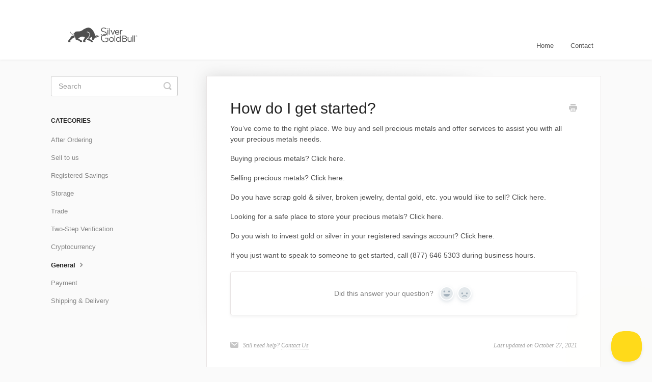

--- FILE ---
content_type: text/html; charset=utf-8
request_url: https://faq.silvergoldbull.ca/article/390-how-do-i-get-started
body_size: 4594
content:


<!DOCTYPE html>
<html>
    
<head>
    <meta charset="utf-8"/>
    <title>How do I get started? - Silver Gold Bull Canada Knowledge Base</title>
    <meta name="viewport" content="width=device-width, maximum-scale=1"/>
    <meta name="apple-mobile-web-app-capable" content="yes"/>
    <meta name="format-detection" content="telephone=no">
    <meta name="description" content="You’ve come to the right place. We buy and sell precious metals and offer services to assist you with all your precious metals needs. Buying precious metals? Cl"/>
    <meta name="author" content="Silver Gold Bull"/>
    <link rel="canonical" href="https://faq.silvergoldbull.ca/article/390-how-do-i-get-started"/>
    
        
   
            <meta name="twitter:card" content="summary"/>
            <meta name="twitter:title" content="How do I get started?" />
            <meta name="twitter:description" content="You’ve come to the right place. We buy and sell precious metals and offer services to assist you with all your precious metals needs. Buying precious metals? Cl"/>


    

    
        <link rel="stylesheet" href="//d3eto7onm69fcz.cloudfront.net/assets/stylesheets/launch-1768929110703.css">
    
    <style>
        body { background: #fafafa; }
        .navbar .navbar-inner { background: #ffffff; }
        .navbar .nav li a, 
        .navbar .icon-private-w  { color: #4f4f4f; }
        .navbar .brand, 
        .navbar .nav li a:hover, 
        .navbar .nav li a:focus, 
        .navbar .nav .active a, 
        .navbar .nav .active a:hover, 
        .navbar .nav .active a:focus  { color: #000000; }
        .navbar a:hover .icon-private-w, 
        .navbar a:focus .icon-private-w, 
        .navbar .active a .icon-private-w, 
        .navbar .active a:hover .icon-private-w, 
        .navbar .active a:focus .icon-private-w { color: #000000; }
        #serp-dd .result a:hover,
        #serp-dd .result > li.active,
        #fullArticle strong a,
        #fullArticle a strong,
        .collection a,
        .contentWrapper a,
        .most-pop-articles .popArticles a,
        .most-pop-articles .popArticles a:hover span,
        .category-list .category .article-count,
        .category-list .category:hover .article-count { color: #4f4f4f; }
        #fullArticle, 
        #fullArticle p, 
        #fullArticle ul, 
        #fullArticle ol, 
        #fullArticle li, 
        #fullArticle div, 
        #fullArticle blockquote, 
        #fullArticle dd, 
        #fullArticle table { color:#4f4f4f; }
    </style>
    
    <link rel="apple-touch-icon-precomposed" href="//d33v4339jhl8k0.cloudfront.net/docs/assets/5dc1baf72c7d3a7e9ae389a8/images/6427091c1274e915f2f9285c/Silver-Gold-Bull-Logo-Social.png">
    <link rel="shortcut icon" type="image/png" href="//d33v4339jhl8k0.cloudfront.net/docs/assets/5dc1baf72c7d3a7e9ae389a8/images/5dc1c6dd04286364bc915e10/favicon.png">
    <!--[if lt IE 9]>
    
        <script src="//d3eto7onm69fcz.cloudfront.net/assets/javascripts/html5shiv.min.js"></script>
    
    <![endif]-->
    
        <script type="application/ld+json">
        {"@context":"https://schema.org","@type":"WebSite","url":"https://faq.silvergoldbull.ca","potentialAction":{"@type":"SearchAction","target":"https://faq.silvergoldbull.ca/search?query={query}","query-input":"required name=query"}}
        </script>
    
        <script type="application/ld+json">
        {"@context":"https://schema.org","@type":"BreadcrumbList","itemListElement":[{"@type":"ListItem","position":1,"name":"Silver Gold Bull Canada Knowledge Base","item":"https://faq.silvergoldbull.ca"},{"@type":"ListItem","position":2,"name":"FAQ Canada","item":"https://faq.silvergoldbull.ca/collection/1-faq-canada"},{"@type":"ListItem","position":3,"name":"How do I get started?","item":"https://faq.silvergoldbull.ca/article/390-how-do-i-get-started"}]}
        </script>
    
    
        <!-- Google Tag Manager -->
<script>(function(w,d,s,l,i){w[l]=w[l]||[];w[l].push({'gtm.start':
new Date().getTime(),event:'gtm.js'});var f=d.getElementsByTagName(s)[0],
j=d.createElement(s),dl=l!='dataLayer'?'&l='+l:'';j.async=true;j.src=
'https://www.googletagmanager.com/gtm.js?id='+i+dl;f.parentNode.insertBefore(j,f);
})(window,document,'script','dataLayer','GTM-TZZG29');</script>
<!-- End Google Tag Manager -->
    
</head>
    
    <body>
        
<header id="mainNav" class="navbar">
    <div class="navbar-inner">
        <div class="container-fluid">
            <a class="brand" href="https://silvergoldbull.ca">
            
                
                    <img src="//d33v4339jhl8k0.cloudfront.net/docs/assets/5dc1baf72c7d3a7e9ae389a8/images/6426f7f8a3236b1edbce8c59/Silver-Gold-Bull-Logo.png" alt="Silver Gold Bull Canada Knowledge Base" width="203" height="75">
                

            
            </a>
            
                <button type="button" class="btn btn-navbar" data-toggle="collapse" data-target=".nav-collapse">
                    <span class="sr-only">Toggle Navigation</span>
                    <span class="icon-bar"></span>
                    <span class="icon-bar"></span>
                    <span class="icon-bar"></span>
                </button>
            
            <div class="nav-collapse collapse">
                <nav role="navigation"><!-- added for accessibility -->
                <ul class="nav">
                    
                        <li id="home"><a href="/">Home <b class="caret"></b></a></li>
                    
                    
                    
                        <li id="contact"><a href="#" class="contactUs" onclick="window.Beacon('open')">Contact</a></li>
                        <li id="contactMobile"><a href="#" class="contactUs" onclick="window.Beacon('open')">Contact</a></li>
                    
                </ul>
                </nav>
            </div><!--/.nav-collapse -->
        </div><!--/container-->
    </div><!--/navbar-inner-->
</header>
        <section id="contentArea" class="container-fluid">
            <div class="row-fluid">
                <section id="main-content" class="span9">
                    <div class="contentWrapper withRelated">
                        
    
    <article id="fullArticle">
        <h1 class="title">How do I get started?</h1>
    
        <a href="javascript:window.print()" class="printArticle" title="Print this article" aria-label="Print this Article"><i class="icon-print"></i></a>
        <p>You’ve come to the right place. We buy and sell precious metals and offer services to assist you with all your precious metals needs.</p>
<p>Buying precious metals? <a href="//faq.silvergoldbull.ca/article/428-how-do-i-buy-precious-metals">Click here</a>.</p>
<p>Selling precious metals? <a href="https://sell.silvergoldbull.ca/">Click here</a>.</p>
<p>Do you have scrap gold &amp; silver, broken jewelry, dental gold, etc. you would like to sell? <a href="https://refining.silvergoldbull.ca/">Click here</a>.</p>
<p>Looking for a safe place to store your precious metals? <a href="https://sgb.co/storage">Click here</a>.</p>
<p>Do you wish to invest gold or silver in your registered savings account? <a href="https://silvergoldbull.ca/rrsp">Click here</a>.</p>
<p>If you just want to speak to someone to get started, call (877) 646 5303 during business hours.&nbsp;</p>
    </article>
    
        <div class="articleRatings" data-article-url="https://faq.silvergoldbull.ca/article/390-how-do-i-get-started">
            <span class="articleRatings-question">Did this answer your question?</span>
            <span class="articleRatings-feedback">
                <span class="articleRatings-feedback-tick">
                    <svg height="20" viewBox="0 0 20 20" width="20" xmlns="http://www.w3.org/2000/svg">
                        <path d="m8 14a.997.997 0 0 1 -.707-.293l-2-2a.999.999 0 1 1 1.414-1.414l1.293 1.293 4.293-4.293a.999.999 0 1 1 1.414 1.414l-5 5a.997.997 0 0 1 -.707.293" fill="#2CC683" fill-rule="evenodd"/>
                    </svg>
                </span>
                <span class="articleRatings-feedback-message">Thanks for the feedback</span>
            </span>
            <span class="articleRatings-failure">There was a problem submitting your feedback. Please try again later.</span>
            <div class="articleRatings-actions">
                <button class="rateAction rateAction--positive" data-rating="positive">
                    <span class="sr-only">Yes</span>
                    <span class="rating-face">
                        <svg xmlns="http://www.w3.org/2000/svg" width="24" height="24">
                            <path fill-rule="evenodd" d="M5.538 14.026A19.392 19.392 0 0 1 12 12.923c2.26 0 4.432.388 6.462 1.103-1.087 2.61-3.571 4.436-6.462 4.436-2.891 0-5.375-1.825-6.462-4.436zm1.847-3.872a1.846 1.846 0 1 1 0-3.692 1.846 1.846 0 0 1 0 3.692zm9.23 0a1.846 1.846 0 1 1 0-3.692 1.846 1.846 0 0 1 0 3.692z"/>
                        </svg>
                    </span>
                </button>
                <button class="rateAction rateAction--negative" data-rating="negative">
                    <span class="sr-only">No</span>
                    <span class="rating-face">
                        <svg xmlns="http://www.w3.org/2000/svg" width="24" height="24">
                            <path fill-rule="evenodd" d="M7.385 13.846a1.846 1.846 0 1 1 0-3.692 1.846 1.846 0 0 1 0 3.692zm9.23 0a1.846 1.846 0 1 1 0-3.692 1.846 1.846 0 0 1 0 3.692zm-.967 4.95a.992.992 0 0 1-.615-.212c-1.701-1.349-4.364-1.349-6.065 0a.998.998 0 0 1-1.36-.123.895.895 0 0 1 .127-1.3A6.897 6.897 0 0 1 12 15.692c1.555 0 3.069.521 4.266 1.467.41.326.467.909.127 1.3a.982.982 0 0 1-.745.335z"/>
                        </svg>
                    </span>
                </button>
            </div>
        </div>
     

    <section class="articleFoot">
    
        <i class="icon-contact"></i>
        <p class="help">Still need help?
            <a id="sbContact" href="#" class="contactUs" onclick="window.Beacon('open')">Contact Us</a>
            <a id="sbContactMobile" href="#" class="contactUs" onclick="window.Beacon('open')">Contact Us</a>
        </p>
    

    <time class="lu" datetime=2021-10-27 >Last updated on October 27, 2021</time>
    </section>

                    </div><!--/contentWrapper-->
                    
                        <section class="related">
                            <h3>Related Articles</h3>
                            <ul>
                                
                                    <li><a href="/article/428-how-do-i-buy-precious-metals"><i class="icon-article-doc"></i><span>How do I buy precious metals?</span></a></li>
                                
                                    <li><a href="/article/415-how-do-i-pay-with-bill-payment"><i class="icon-article-doc"></i><span>How do I pay with Bill Payment?</span></a></li>
                                
                            </ul>
                        </section>
                    
                </section><!--/content-->
                <aside id="sidebar" class="span3">
                 

<form action="/search" method="GET" id="searchBar" class="sm" autocomplete="off">
    
                    <input type="hidden" name="collectionId" value="5dc1c6f904286364bc915e14"/>
                    <input type="text" name="query" title="search-query" class="search-query" placeholder="Search" value="" aria-label="Search" />
                    <button type="submit">
                        <span class="sr-only">Toggle Search</span>
                        <i class="icon-search"></i>
                    </button>
                    <div id="serp-dd" style="display: none;" class="sb">
                        <ul class="result">
                        </ul>
                    </div>
                
</form>

                
                    <h3>Categories</h3>
                    <ul class="nav nav-list">
                    
                        
                            <li ><a href="/category/12-after-ordering">After Ordering  <i class="icon-arrow"></i></a></li>
                        
                    
                        
                            <li ><a href="/category/642-sell-to-us">Sell to us  <i class="icon-arrow"></i></a></li>
                        
                    
                        
                            <li ><a href="/category/388-rrsp">Registered Savings  <i class="icon-arrow"></i></a></li>
                        
                    
                        
                            <li ><a href="/category/433-storage">Storage  <i class="icon-arrow"></i></a></li>
                        
                    
                        
                            <li ><a href="/category/526-trade">Trade  <i class="icon-arrow"></i></a></li>
                        
                    
                        
                            <li ><a href="/category/556-two-step-verification">Two-Step Verification  <i class="icon-arrow"></i></a></li>
                        
                    
                        
                            <li ><a href="/category/11-cryptocurrency">Cryptocurrency  <i class="icon-arrow"></i></a></li>
                        
                    
                        
                            <li  class="active" ><a href="/category/10-general">General  <i class="icon-arrow"></i></a></li>
                        
                    
                        
                            <li ><a href="/category/5-payment">Payment  <i class="icon-arrow"></i></a></li>
                        
                    
                        
                            <li ><a href="/category/7-shipping">Shipping &amp; Delivery  <i class="icon-arrow"></i></a></li>
                        
                    
                    </ul>
                
                </aside><!--/span-->
            </div><!--/row-->
            <div id="noResults" style="display:none;">No results found</div>
            <footer>
                

<p>&copy;
    
        <a href="https://silvergoldbull.ca">Silver Gold Bull</a>
    
    2026. <span>Powered by <a rel="nofollow noopener noreferrer" href="https://www.helpscout.com/docs-refer/?co=Silver+Gold+Bull&utm_source=docs&utm_medium=footerlink&utm_campaign=Docs+Branding" target="_blank">Help Scout</a></span>
    
        
    
</p>

            </footer>
        </section><!--/.fluid-container-->
        
            

<script id="beaconLoader" type="text/javascript">!function(e,t,n){function a(){var e=t.getElementsByTagName("script")[0],n=t.createElement("script");n.type="text/javascript",n.async=!0,n.src="https://beacon-v2.helpscout.net",e.parentNode.insertBefore(n,e)}if(e.Beacon=n=function(t,n,a){e.Beacon.readyQueue.push({method:t,options:n,data:a})},n.readyQueue=[],"complete"===t.readyState)return a();e.attachEvent?e.attachEvent("onload",a):e.addEventListener("load",a,!1)}(window,document,window.Beacon||function(){});</script>
<script type="text/javascript">window.Beacon('init', 'd11763fc-aefe-40c7-aa3c-744d104022c7')</script>

<script type="text/javascript">
    function hashChanged() {
        var hash = window.location.hash.substring(1); 
        if (hash === 'contact') {
            window.Beacon('open')
        }
    }

    if (window.location.hash) {
        hashChanged()
    }

    window.onhashchange = function () {
        hashChanged()
    }

    window.addEventListener('hashchange', hashChanged, false);

</script>

        
        
    <script src="//d3eto7onm69fcz.cloudfront.net/assets/javascripts/app4.min.js"></script>

<script>
// keep iOS links from opening safari
if(("standalone" in window.navigator) && window.navigator.standalone){
// If you want to prevent remote links in standalone web apps opening Mobile Safari, change 'remotes' to true
var noddy, remotes = false;
document.addEventListener('click', function(event) {
noddy = event.target;
while(noddy.nodeName !== "A" && noddy.nodeName !== "HTML") {
noddy = noddy.parentNode;
}

if('href' in noddy && noddy.href.indexOf('http') !== -1 && (noddy.href.indexOf(document.location.host) !== -1 || remotes)){
event.preventDefault();
document.location.href = noddy.href;
}

},false);
}
</script>
        
    </body>
</html>


